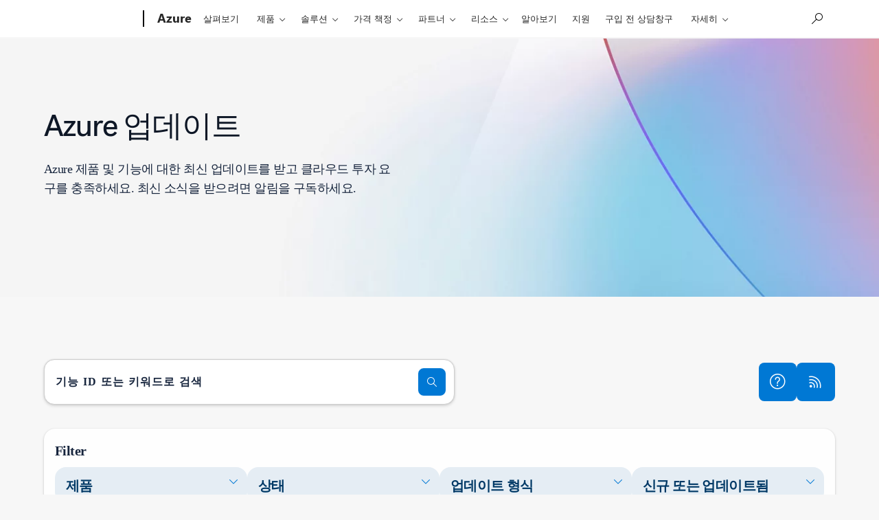

--- FILE ---
content_type: application/x-javascript
request_url: https://assets.adobedtm.com/5ef092d1efb5/2537c33769cb/a4215435d278/RC86580b4b76fc4faca2bf443d92c6b256-source.min.js
body_size: 473
content:
// For license information, see `https://assets.adobedtm.com/5ef092d1efb5/2537c33769cb/a4215435d278/RC86580b4b76fc4faca2bf443d92c6b256-source.js`.
_satellite.__registerScript('https://assets.adobedtm.com/5ef092d1efb5/2537c33769cb/a4215435d278/RC86580b4b76fc4faca2bf443d92c6b256-source.min.js', "!function(){function r(r,e){if(e)for(var t=0;t<e.length;t++)if(window.location.pathname.startsWith(e[t]))return;if(window.location.pathname.startsWith(r)){var n=document.querySelector(\"[role=main]\")||document.querySelector(\"#mainContent\"),o=document.createElement(\"div\");o.innerHTML=\"<div id='ruBanner' style='background:#0067b8; text-align:center;padding:10px;color:#fff'>\"+u+\"</div>\",n&&null==document.getElementById(\"ruBanner\")&&n.prepend(o)}}var u=\"\\u041c\\u0430\\u0439\\u043a\\u0440\\u043e\\u0441\\u043e\\u0444\\u0442 \\u043f\\u0440\\u0438\\u043e\\u0441\\u0442\\u0430\\u043d\\u043e\\u0432\\u0438\\u043b \\u0432\\u0441\\u0435 \\u043d\\u043e\\u0432\\u044b\\u0435 \\u043f\\u0440\\u043e\\u0434\\u0430\\u0436\\u0438 \\u043f\\u0440\\u043e\\u0434\\u0443\\u043a\\u0442\\u043e\\u0432 \\u0438 \\u0443\\u0441\\u043b\\u0443\\u0433 \\u0432 \\u0411\\u0435\\u043b\\u0430\\u0440\\u0443\\u0441\\u0438 \\u0438 \\u0420\\u043e\\u0441\\u0441\\u0438\\u0438.\";r(\"/ru-ru/microsoft-365\",[\"/ru-ru/microsoft-365/buy\",\"/ru-ru/microsoft-365/try\",\"/ru-ru/microsoft-365/p/\"]),r(\"/ru-ru/microsoft-teams\"),r(\"/ru-ru/microsoft-viva\"),r(\"/ru-ru/windows-365\"),r(\"/ru-ru/security\"),r(\"/ru-ru/industry\"),r(\"/ru-ru/sql-server\"),r(\"/ru-ru/hololens\"),r(\"/ru-ru/flexibility\"),r(\"/ru-ru/windows-server\"),r(\"/ru-ru/system-center\")}();");